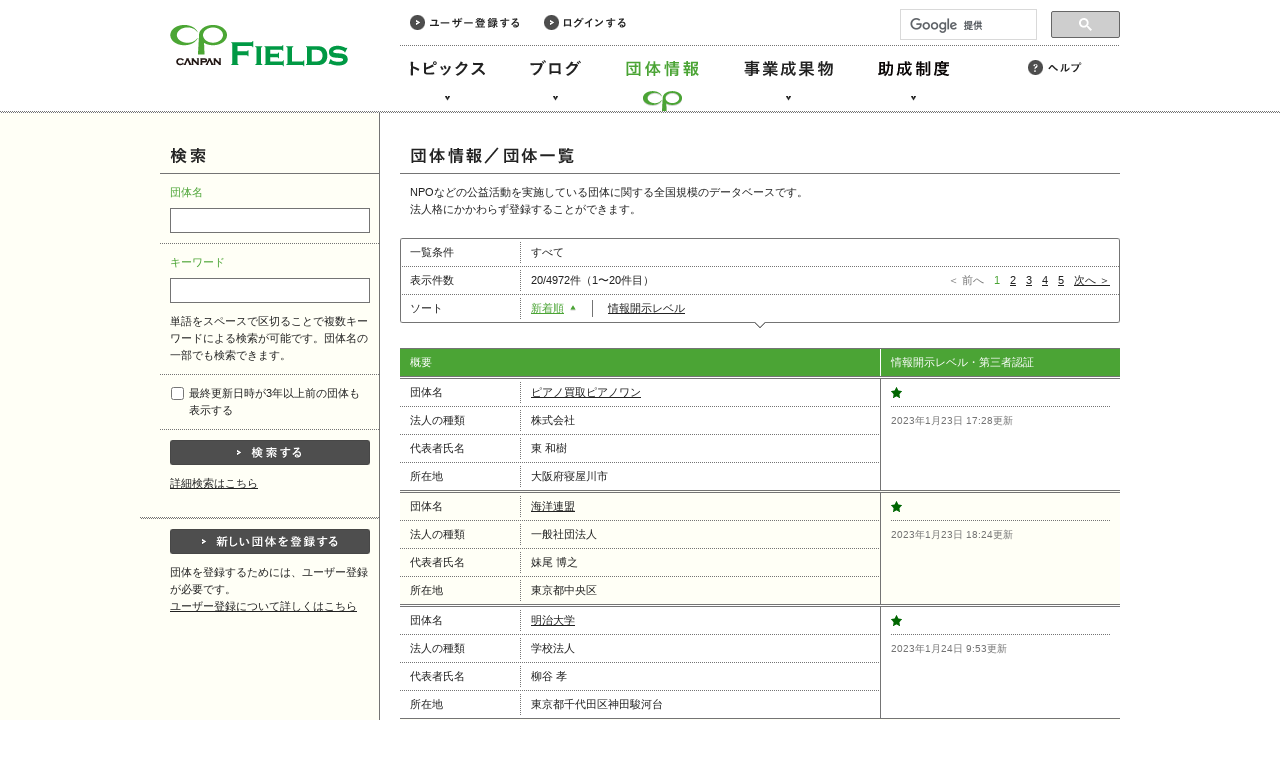

--- FILE ---
content_type: text/html; charset=UTF-8
request_url: http://fields.canpan.info/organization/index?page=1&sort=update&dir=asc
body_size: 54061
content:
<!DOCTYPE html PUBLIC "-//W3C//DTD XHTML 1.0 Strict//EN" "http://www.w3.org/TR/xhtml1/DTD/xhtml1-strict.dtd">
<html xmlns="http://www.w3.org/1999/xhtml" xml:lang="ja" lang="ja">

<head>
<meta http-equiv="Content-Language" content="ja" />
<meta http-equiv="Content-Type" content="text/html; charset=UTF-8" />
<meta http-equiv="Content-Script-Type" content="text/javascript" />
<meta http-equiv="Content-Style-Type" content="text/css" />

<title>団体情報／団体一覧 | CANPAN</title>

<meta name="Description" content="NPOなどの公益活動を実施している団体に関する全国規模のデータベースです。法人格にかかわらず登録することができます。" lang="ja" />
<meta name="Keywords" content="カンパン,CANPAN,財団,公益,NPO,市民活動" lang="ja" />

<meta property="og:site_name" content="CANPAN FIELDS" />
<meta property="og:title" content="団体一覧 - CANPAN団体情報" />
<meta property="og:type" content="website" />
<meta property="og:image" content="http://fields.canpan.info/shared/img/profile_organization4ogp.png" />
<meta property="og:url" content="http://fields.canpan.info/organization/" />
<meta property="fb:app_id" content="308083602573887" />
<meta property="og:description" content="NPOなどの公益活動を実施している団体に関する全国規模のデータベースです。
法人格にかかわらず登録することができます。" />


<meta name="viewport" content="width=1000" />

<link rel="stylesheet" type="text/css" media="all" href="/shared/css/import.css" />
<link rel="stylesheet" type="text/css" media="all" href="/organizations/css/index.css" />

<script type="text/javascript" src="/shared/js/jquery-1.6.1.min.js"></script>
<script type="text/javascript" src="/shared/js/common.js"></script>


<!--google analytics ga.js(old)-->
<script type="text/javascript">
	var _gaq = _gaq || [];
	_gaq.push(['_setAccount', 'UA-29336251-1']);
	_gaq.push(['_trackPageview']);
	(function() {
		var ga = document.createElement('script'); ga.type = 'text/javascript'; ga.async = true;
		ga.src = ('https:' == document.location.protocol ? 'https://ssl' : 'http://www') + '.google-analytics.com/ga.js';
		var s = document.getElementsByTagName('script')[0]; s.parentNode.insertBefore(ga, s);
	})();
</script>
<!--google analytics analytics.js-->
<script>
	(function(i,s,o,g,r,a,m){i['GoogleAnalyticsObject']=r;i[r]=i[r]||function(){
		(i[r].q=i[r].q||[]).push(arguments)},i[r].l=1*new Date();a=s.createElement(o),
		m=s.getElementsByTagName(o)[0];a.async=1;a.src=g;m.parentNode.insertBefore(a,m)
	})(window,document,'script','//www.google-analytics.com/analytics.js','ga');
	ga('create', 'UA-29336251-2', 'auto');
	ga('send', 'pageview');
</script>

<!-- Global site tag (gtag.js) - Google Analytics -->
<script async src="https://www.googletagmanager.com/gtag/js?id=G-50DCSS2Y3M"></script>
<script>
  window.dataLayer = window.dataLayer || [];
  function gtag(){dataLayer.push(arguments);}
  gtag('js', new Date());

  gtag('config', 'G-50DCSS2Y3M');
</script>
</head>
<body>
<div class="skiplink">
	<a href="#container">このページの本文へ</a>
</div>


<div id="header" role="banner">
	<div class="wrapper">
		<p class="logo"><a href="/"><img src="/shared/img/common/fields_logo.gif" width="178" height="51" alt="CANPAN FIELDS" /></a></p>
		<div class="members-menu">
			<ul>
				<li><a class="registration" href="/member/registration/agreement"><img src="/shared/img/common/link_registration.gif" width="109" height="32" alt="ユーザー登録する" /></a></li>
				<li><a class="login" href="/member/login"><img src="/shared/img/common/link_login.gif" width="82" height="32" alt="ログインする" /></a></li>
			</ul>
		</div>
		<ul class="main-menu" role="navigation">
			<li class="topics"><a href="/topic/"><img src="/shared/img/common/link_topics.gif" width="95" height="112" alt="トピックス" /></a></li>
			<li class="blog"><a href="/blog/"><img src="/shared/img/common/link_blog.gif" width="70" height="112" alt="ブログ" /></a></li>
			<li class="organizations current"><a href="/organization/"><img src="/shared/img/common/link_organizations.gif" width="95" height="112" alt="団体情報" /></a></li>
			<li class="reports"><a href="/report/"><img src="/shared/img/common/link_reports.gif" width="107" height="112" alt="事業成果物" /></a></li>
			<li class="subsidies"><a href="/grant/"><img src="/shared/img/common/link_subsidies.gif" width="93" height="112" alt="助成制度" /></a></li>
		</ul>
		<ul class="sub-menu">
			<li><a class="external" href="/help/"><img src="/shared/img/common/link_help.gif" width="54" height="32" alt="ヘルプ" /></a></li>
		</ul>
		<div class="serch-box">
			<script async src="https://cse.google.com/cse.js?cx=004680779670631568733:fbmwbkkatri"></script>
			<div class="gcse-searchbox-only"></div>
			<link rel="stylesheet" href="/shared/css/default.css" type="text/css" />
		</div>
	</div>
</div>

<div id="container">
	<div class="wrapper">

		<div id="page-title">
			<h1 class="border"><img src="/organizations/img/title_index.gif" width="165" height="17" alt="団体情報／団体一覧" /></h1>
		</div>

		<div id="left-column">
			<div class="wrapper">

				<form id="compact-search" action="/organization/search?mode=simple" method="post">
					<h2><img src="/shared/img/title_search.gif" width="36" height="17" alt="検索" /></h2>
					<div class="pgh first">
						<div class="header">団体名</div>
						<div class="input-line">
							<input type="text" id="input_organization" name="name" size="30" title="団体名" value="" />
						</div>
					</div>
					<div class="pgh">
						<div class="header">キーワード</div>
						<div class="input-line">
							<input type="text" id="input_keyword" name="keyword" size="30" title="キーワード" value="" />
						</div>
						<p>単語をスペースで区切ることで複数キーワードによる検索が可能です。団体名の一部でも検索できます。</p>
					</div>
					<div class="pgh">
						<div class="input-line input-check">
							<input type="checkbox" id="select_update2" name="defy_display_limit2" /><span><label for="select_update2">最終更新日時が3年以上前の団体も表示する</label></span>
						</div>
					</div>
					<div class="pgh">
						<div class="btn search"><input type="image" src="/shared/img/btn_search.gif" name="" alt="検索する" /></div>
						<p><a href="#full-search" onclick="javascript:canpan.toggleSearch();">詳細検索はこちら</a></p>
					</div>
				</form>

				<div class="section">
					<h2 class="sound-only">新規登録</h2>
					<div class="pgh first">
						<p><a class="btn help_subsidie" href="/organization/register_basic_info?mode=new"><img src="/organizations/img/btn_addorganizations.gif" width="200" height="52" alt="新しい団体を登録する" /></a></p>
						<p>団体を登録するためには、ユーザー登録が必要です。<br />
							<a class="external" href="/help/member1.html">ユーザー登録について詳しくはこちら</a></p>
					</div>

				</div>
			</div>
		</div>

		<div id="right-column" role="main">

			<div id="search-results">
				<p>NPOなどの公益活動を実施している団体に関する全国規模のデータベースです。<br/>
					法人格にかかわらず登録することができます。</p>
				<h2 class="sound-only">検索・ソート条件</h2>
				<div class="box upper">
					<div class="top"></div>
					<dl>
						<dt><span>一覧条件</span></dt>
						<dd><p>
							すべて
						</p></dd>
						<dt><span>表示件数</span></dt>
						<dd>
							<p class="count">20/4972件（1〜20件目）</p>
							<ul class="paging">
								<li>＜ 前へ</li>
								<li class="current">1</li>
								<li><a href="/organization/index?page=2&sort=update&dir=asc">2</a></li>
								<li><a href="/organization/index?page=3&sort=update&dir=asc">3</a></li>
								<li><a href="/organization/index?page=4&sort=update&dir=asc">4</a></li>
								<li><a href="/organization/index?page=5&sort=update&dir=asc">5</a></li>
								<li><a href="/organization/index?page=2&sort=update&dir=asc">次へ ＞</a></li>
							</ul>
						</dd>
						<dt><span>ソート</span></dt>
						<dd>
							<ul class="sorting">
								<li class="first current"><a href="/organization/index?page=1&sort=update&dir=desc">新着順<span class="ascend"><img src="/shared/img/sortarrow.gif" width="8" height="34" alt="（昇順）" /></span></a></li>
								<li><a href="/organization/index?page=1&sort=disclosure&dir=asc">情報開示レベル<span class="ascend"><img src="/shared/img/sortarrow.gif" width="8" height="34" alt="（昇順）" /></span></a></li>
							</ul>
						</dd>
					</dl>
					<div class="bottom-arrow"></div>
				</div>

				<h2 class="sound-only">検索結果</h2>
				<table>
					<tbody>
						<tr>
							<th>
								<div class="cell-wrapper first">概要</div>
							</th>
							<th>
								<div class="cell-wrapper last">情報開示レベル・第三者認証</div>
							</th>
						</tr>
						<tr>
							<td>
								<div class="cell-wrapper first">
									<dl>
										<dt><span>団体名</span></dt>
										<dd><h3><a href="/organization/detail/1118788577">ピアノ買取ピアノワン</a></h3></dd>
										<dt><span>法人の種類</span></dt>
										<dd><p>株式会社</p></dd>
										<dt><span>代表者氏名</span></dt>
										<dd><p>東 和樹</p></dd>
										<dt><span>所在地</span></dt>
										<dd><p>大阪府寝屋川市</p></dd>
									</dl>
								</div>
							</td>
							<td>
								<div class="cell-wrapper">
									<p class="stars"><img src="/organizations/img/stars1.gif" width="75" height="11" alt="情報開示レベル★" /></p>

									<p class="update">2023年1月23日 17:28更新</p>
								</div>
							</td>
						</tr>
						<tr class="even">
							<td>
								<div class="cell-wrapper first">
									<dl>
										<dt><span>団体名</span></dt>
										<dd><h3><a href="/organization/detail/1205786963">海洋連盟</a></h3></dd>
										<dt><span>法人の種類</span></dt>
										<dd><p>一般社団法人</p></dd>
										<dt><span>代表者氏名</span></dt>
										<dd><p>妹尾 博之</p></dd>
										<dt><span>所在地</span></dt>
										<dd><p>東京都中央区</p></dd>
									</dl>
								</div>
							</td>
							<td>
								<div class="cell-wrapper">
									<p class="stars"><img src="/organizations/img/stars1.gif" width="75" height="11" alt="情報開示レベル★" /></p>

									<p class="update">2023年1月23日 18:24更新</p>
								</div>
							</td>
						</tr>
						<tr>
							<td>
								<div class="cell-wrapper first">
									<dl>
										<dt><span>団体名</span></dt>
										<dd><h3><a href="/organization/detail/1673967103">明治大学</a></h3></dd>
										<dt><span>法人の種類</span></dt>
										<dd><p>学校法人</p></dd>
										<dt><span>代表者氏名</span></dt>
										<dd><p>柳谷 孝</p></dd>
										<dt><span>所在地</span></dt>
										<dd><p>東京都千代田区神田駿河台</p></dd>
									</dl>
								</div>
							</td>
							<td>
								<div class="cell-wrapper">
									<p class="stars"><img src="/organizations/img/stars1.gif" width="75" height="11" alt="情報開示レベル★" /></p>

									<p class="update">2023年1月24日 9:53更新</p>
								</div>
							</td>
						</tr>
						<tr class="even">
							<td>
								<div class="cell-wrapper first">
									<dl>
										<dt><span>団体名</span></dt>
										<dd><h3><a href="/organization/detail/1317617791">StudioX</a></h3></dd>
										<dt><span>法人の種類</span></dt>
										<dd><p>株式会社</p></dd>
										<dt><span>代表者氏名</span></dt>
										<dd><p>馬場嵜 聡</p></dd>
										<dt><span>所在地</span></dt>
										<dd><p>東京都</p></dd>
									</dl>
								</div>
							</td>
							<td>
								<div class="cell-wrapper">
									<p class="stars"><img src="/organizations/img/stars1.gif" width="75" height="11" alt="情報開示レベル★" /></p>

									<p class="update">2023年1月24日 14:12更新</p>
								</div>
							</td>
						</tr>
						<tr>
							<td>
								<div class="cell-wrapper first">
									<dl>
										<dt><span>団体名</span></dt>
										<dd><h3><a href="/organization/detail/1677679548">PULL-H20</a></h3></dd>
										<dt><span>法人の種類</span></dt>
										<dd><p>特定非営利活動法人</p></dd>
										<dt><span>代表者氏名</span></dt>
										<dd><p>菊地 信恵</p></dd>
										<dt><span>所在地</span></dt>
										<dd><p>神奈川県鎌倉市</p></dd>
									</dl>
								</div>
							</td>
							<td>
								<div class="cell-wrapper">
									<p class="stars"><img src="/organizations/img/stars1.gif" width="75" height="11" alt="情報開示レベル★" /></p>

									<p class="update">2023年1月24日 14:12更新</p>
								</div>
							</td>
						</tr>
						<tr class="even">
							<td>
								<div class="cell-wrapper first">
									<dl>
										<dt><span>団体名</span></dt>
										<dd><h3><a href="/organization/detail/1264725639">まんまるeねっと</a></h3></dd>
										<dt><span>法人の種類</span></dt>
										<dd><p>株式会社</p></dd>
										<dt><span>代表者氏名</span></dt>
										<dd><p>大坪 満広</p></dd>
										<dt><span>所在地</span></dt>
										<dd><p>埼玉県川口市</p></dd>
									</dl>
								</div>
							</td>
							<td>
								<div class="cell-wrapper">
									<p class="stars"><img src="/organizations/img/stars1.gif" width="75" height="11" alt="情報開示レベル★" /></p>

									<p class="update">2023年1月25日 15:02更新</p>
								</div>
							</td>
						</tr>
						<tr>
							<td>
								<div class="cell-wrapper first">
									<dl>
										<dt><span>団体名</span></dt>
										<dd><h3><a href="/organization/detail/1527793366">育てる芝生〜イクシバ！プロジェクト</a></h3></dd>
										<dt><span>法人の種類</span></dt>
										<dd><p>特定非営利活動法人</p></dd>
										<dt><span>代表者氏名</span></dt>
										<dd><p>尾木 和子</p></dd>
										<dt><span>所在地</span></dt>
										<dd><p>東京都中央区</p></dd>
									</dl>
								</div>
							</td>
							<td>
								<div class="cell-wrapper">
									<p class="stars"><img src="/organizations/img/stars2.gif" width="75" height="11" alt="情報開示レベル★ ★" /></p>

									<p class="update">2023年1月26日 11:31更新</p>
								</div>
							</td>
						</tr>
						<tr class="even">
							<td>
								<div class="cell-wrapper first">
									<dl>
										<dt><span>団体名</span></dt>
										<dd><h3><a href="/organization/detail/1047300692">全国地域生活支援ネットワーク</a></h3></dd>
										<dt><span>法人の種類</span></dt>
										<dd><p>特定非営利活動法人</p></dd>
										<dt><span>代表者氏名</span></dt>
										<dd><p>水流 源彦</p></dd>
										<dt><span>所在地</span></dt>
										<dd><p>埼玉県東松山市</p></dd>
									</dl>
								</div>
							</td>
							<td>
								<div class="cell-wrapper">
									<p class="stars"><img src="/organizations/img/stars1.gif" width="75" height="11" alt="情報開示レベル★" /></p>

									<p class="update">2023年1月26日 14:39更新</p>
								</div>
							</td>
						</tr>
						<tr>
							<td>
								<div class="cell-wrapper first">
									<dl>
										<dt><span>団体名</span></dt>
										<dd><h3><a href="/organization/detail/1051205522">合同会社楽々Edit</a></h3></dd>
										<dt><span>法人の種類</span></dt>
										<dd><p>その他の法人</p></dd>
										<dt><span>代表者氏名</span></dt>
										<dd><p>山本 伸弥</p></dd>
										<dt><span>所在地</span></dt>
										<dd><p>大阪府門真市</p></dd>
									</dl>
								</div>
							</td>
							<td>
								<div class="cell-wrapper">
									<p class="stars"><img src="/organizations/img/stars1.gif" width="75" height="11" alt="情報開示レベル★" /></p>

									<p class="update">2023年1月26日 18:43更新</p>
								</div>
							</td>
						</tr>
						<tr class="even">
							<td>
								<div class="cell-wrapper first">
									<dl>
										<dt><span>団体名</span></dt>
										<dd><h3><a href="/organization/detail/1225139904">ふくおかFUN</a></h3></dd>
										<dt><span>法人の種類</span></dt>
										<dd><p>一般社団法人</p></dd>
										<dt><span>代表者氏名</span></dt>
										<dd><p>大神 弘太朗</p></dd>
										<dt><span>所在地</span></dt>
										<dd><p>福岡県福岡市西区</p></dd>
									</dl>
								</div>
							</td>
							<td>
								<div class="cell-wrapper">
									<p class="stars"><img src="/organizations/img/stars2.gif" width="75" height="11" alt="情報開示レベル★ ★" /></p>

									<p class="update">2023年1月26日 18:45更新</p>
								</div>
							</td>
						</tr>
						<tr>
							<td>
								<div class="cell-wrapper first">
									<dl>
										<dt><span>団体名</span></dt>
										<dd><h3><a href="/organization/detail/1379613696">株式会社ドリームソリューション</a></h3></dd>
										<dt><span>法人の種類</span></dt>
										<dd><p>株式会社</p></dd>
										<dt><span>代表者氏名</span></dt>
										<dd><p>森田 孝</p></dd>
										<dt><span>所在地</span></dt>
										<dd><p>東京都台東区</p></dd>
									</dl>
								</div>
							</td>
							<td>
								<div class="cell-wrapper">
									<p class="stars"><img src="/organizations/img/stars1.gif" width="75" height="11" alt="情報開示レベル★" /></p>

									<p class="update">2023年1月26日 18:52更新</p>
								</div>
							</td>
						</tr>
						<tr class="even">
							<td>
								<div class="cell-wrapper first">
									<dl>
										<dt><span>団体名</span></dt>
										<dd><h3><a href="/organization/detail/1204867194">ほのぼのステーション</a></h3></dd>
										<dt><span>法人の種類</span></dt>
										<dd><p>特定非営利活動法人</p></dd>
										<dt><span>代表者氏名</span></dt>
										<dd><p>小川 哲也</p></dd>
										<dt><span>所在地</span></dt>
										<dd><p>大阪府堺市堺区</p></dd>
									</dl>
								</div>
							</td>
							<td>
								<div class="cell-wrapper">
									<p class="stars"><img src="/organizations/img/stars2.gif" width="75" height="11" alt="情報開示レベル★ ★" /></p>

									<ul class="marks">
										<li><a class="external" href="http://fields.canpan.info/partner/organization/SEIN/"><img src="/data/partners/icons/auth_mark_BcY3KWYVNo.png" width="30" height="30" alt="南大阪の情報開示を拡げるプロジェクト" /></a></li>
									</ul>
									<p class="update">2023年1月27日 14:44更新</p>
								</div>
							</td>
						</tr>
						<tr>
							<td>
								<div class="cell-wrapper first">
									<dl>
										<dt><span>団体名</span></dt>
										<dd><h3><a href="/organization/detail/1700871864">自立生活センター・サポート２４</a></h3></dd>
										<dt><span>法人の種類</span></dt>
										<dd><p>特定非営利活動法人</p></dd>
										<dt><span>代表者氏名</span></dt>
										<dd><p>藤本 隆二</p></dd>
										<dt><span>所在地</span></dt>
										<dd><p>奈良県奈良市</p></dd>
									</dl>
								</div>
							</td>
							<td>
								<div class="cell-wrapper">
									<p class="stars"><img src="/organizations/img/stars1.gif" width="75" height="11" alt="情報開示レベル★" /></p>

									<p class="update">2023年1月27日 15:22更新</p>
								</div>
							</td>
						</tr>
						<tr class="even">
							<td>
								<div class="cell-wrapper first">
									<dl>
										<dt><span>団体名</span></dt>
										<dd><h3><a href="/organization/detail/1326321484">若草プロジェクト</a></h3></dd>
										<dt><span>法人の種類</span></dt>
										<dd><p>一般社団法人</p></dd>
										<dt><span>代表者氏名</span></dt>
										<dd><p>大谷 恭子</p></dd>
										<dt><span>所在地</span></dt>
										<dd><p>東京都</p></dd>
									</dl>
								</div>
							</td>
							<td>
								<div class="cell-wrapper">
									<p class="stars"><img src="/organizations/img/stars2.gif" width="75" height="11" alt="情報開示レベル★ ★" /></p>

									<p class="update">2023年1月27日 18:52更新</p>
								</div>
							</td>
						</tr>
						<tr>
							<td>
								<div class="cell-wrapper first">
									<dl>
										<dt><span>団体名</span></dt>
										<dd><h3><a href="/organization/detail/1786430916">明日を紡ぐ大地の会</a></h3></dd>
										<dt><span>法人の種類</span></dt>
										<dd><p>任意団体</p></dd>
										<dt><span>代表者氏名</span></dt>
										<dd><p>福島 光子</p></dd>
										<dt><span>所在地</span></dt>
										<dd><p>山口県</p></dd>
									</dl>
								</div>
							</td>
							<td>
								<div class="cell-wrapper">
									<p class="stars"><img src="/organizations/img/stars1.gif" width="75" height="11" alt="情報開示レベル★" /></p>

									<p class="update">2023年1月27日 21:10更新</p>
								</div>
							</td>
						</tr>
						<tr class="even">
							<td>
								<div class="cell-wrapper first">
									<dl>
										<dt><span>団体名</span></dt>
										<dd><h3><a href="/organization/detail/1887831632">えがお咲く丘</a></h3></dd>
										<dt><span>法人の種類</span></dt>
										<dd><p>特定非営利活動法人</p></dd>
										<dt><span>代表者氏名</span></dt>
										<dd><p>池田 直樹</p></dd>
										<dt><span>所在地</span></dt>
										<dd><p>愛知県名古屋市中川区</p></dd>
									</dl>
								</div>
							</td>
							<td>
								<div class="cell-wrapper">
									<p class="stars"><img src="/organizations/img/stars1.gif" width="75" height="11" alt="情報開示レベル★" /></p>

									<p class="update">2023年1月28日 10:38更新</p>
								</div>
							</td>
						</tr>
						<tr>
							<td>
								<div class="cell-wrapper first">
									<dl>
										<dt><span>団体名</span></dt>
										<dd><h3><a href="/organization/detail/1479734301">岡山県助産師会</a></h3></dd>
										<dt><span>法人の種類</span></dt>
										<dd><p>一般社団法人</p></dd>
										<dt><span>代表者氏名</span></dt>
										<dd><p>大井 伸子</p></dd>
										<dt><span>所在地</span></dt>
										<dd><p>岡山県岡山市北区</p></dd>
									</dl>
								</div>
							</td>
							<td>
								<div class="cell-wrapper">
									<p class="stars"><img src="/organizations/img/stars1.gif" width="75" height="11" alt="情報開示レベル★" /></p>

									<p class="update">2023年1月28日 10:42更新</p>
								</div>
							</td>
						</tr>
						<tr class="even">
							<td>
								<div class="cell-wrapper first">
									<dl>
										<dt><span>団体名</span></dt>
										<dd><h3><a href="/organization/detail/1654505070">リードナイン株式会社</a></h3></dd>
										<dt><span>法人の種類</span></dt>
										<dd><p>その他の法人</p></dd>
										<dt><span>代表者氏名</span></dt>
										<dd><p>大竹 宏紀</p></dd>
										<dt><span>所在地</span></dt>
										<dd><p>大阪府大阪市北区</p></dd>
									</dl>
								</div>
							</td>
							<td>
								<div class="cell-wrapper">
									<p class="stars"><img src="/organizations/img/stars1.gif" width="75" height="11" alt="情報開示レベル★" /></p>

									<p class="update">2023年1月28日 10:58更新</p>
								</div>
							</td>
						</tr>
						<tr>
							<td>
								<div class="cell-wrapper first">
									<dl>
										<dt><span>団体名</span></dt>
										<dd><h3><a href="/organization/detail/1618682957">つくし野ビオトーププロジェクト</a></h3></dd>
										<dt><span>法人の種類</span></dt>
										<dd><p>任意団体</p></dd>
										<dt><span>代表者氏名</span></dt>
										<dd><p>小池 常雄</p></dd>
										<dt><span>所在地</span></dt>
										<dd><p>東京都</p></dd>
									</dl>
								</div>
							</td>
							<td>
								<div class="cell-wrapper">
									<p class="stars"><img src="/organizations/img/stars1.gif" width="75" height="11" alt="情報開示レベル★" /></p>

									<p class="update">2023年1月29日 20:12更新</p>
								</div>
							</td>
						</tr>
						<tr class="even">
							<td>
								<div class="cell-wrapper first">
									<dl>
										<dt><span>団体名</span></dt>
										<dd><h3><a href="/organization/detail/1099963660">しゅうなんまちなか保健室</a></h3></dd>
										<dt><span>法人の種類</span></dt>
										<dd><p>特定非営利活動法人</p></dd>
										<dt><span>代表者氏名</span></dt>
										<dd><p>小野 薫</p></dd>
										<dt><span>所在地</span></dt>
										<dd><p>山口県周南市</p></dd>
									</dl>
								</div>
							</td>
							<td>
								<div class="cell-wrapper">
									<p class="stars"><img src="/organizations/img/stars1.gif" width="75" height="11" alt="情報開示レベル★" /></p>

									<p class="update">2023年1月31日 6:48更新</p>
								</div>
							</td>
						</tr>
					</tbody>
				</table>
				<div class="box lower">
					<div class="top-arrow"></div>
					<dl>
						<dt><span>表示件数</span></dt>
						<dd>
							<p class="count">20/4972件（1〜20件目）</p>
							<ul class="paging">
								<li>＜ 前へ</li>
								<li class="current">1</li>
								<li><a href="/organization/index?page=2&sort=update&dir=asc">2</a></li>
								<li><a href="/organization/index?page=3&sort=update&dir=asc">3</a></li>
								<li><a href="/organization/index?page=4&sort=update&dir=asc">4</a></li>
								<li><a href="/organization/index?page=5&sort=update&dir=asc">5</a></li>
								<li><a href="/organization/index?page=2&sort=update&dir=asc">次へ ＞</a></li>
							</ul>
						</dd>
					</dl>
					<div class="bottom"></div>
				</div>
			</div>

		</div>

	</div>
</div>

<div id="footer" role="banner">
	<div class="wrapper">
		<a class="pagetop" href="#"><img src="/shared/img/common/link_pagetop.gif" width="61" height="30" alt="このページの先頭へ" /></a>
	</div>
	<div class="wrapper lower">
		<ul class="footer-menu">
			<li><a class="about external" href="https://canpan.info/about/"><img src="/shared/img/common/link_about.gif" width="87" height="32" alt="CANPANについて" /></a></li>
			<li><a class="term external" href="https://canpan.info/term/canpan.html"><img src="/shared/img/common/link_term.gif" width="89" height="32" alt="CANPAN利用規約" /></a></li>
			<li><a class="privacy external" href="https://canpan.info/term/privacy.html"><img src="/shared/img/common/link_privacy.gif" width="86" height="32" alt="個人情報について" /></a></li>
			<li><a class="contact external" href="https://canpan.info/contact/"><img src="/shared/img/common/link_contact.gif" width="64" height="32" alt="お問い合わせ" /></a></li>
		</ul>
	</div>

	<!-- NF Common Area: start -->
	<footer id="NFFooter">
		<p class="nf-description">CANPANプロジェクトは、<a href="https://www.nippon-foundation.or.jp/" target="_blank">日本財団</a>が運営しています。</p>
		<ul class="nf-bannergroup">
			<li class="nf-bannergroup__item"><a href="https://www.nippon-foundation.or.jp/" target="_blank"><img src="/shared/img/common/nf-banner.png" alt="日本財団 THE NIPPON FOUNDATION" width="194" height="48"></	a></li>
		</ul>
		<p class="nf-copyright">Copyright © The Nippon Foundation</p>
	</footer><!-- /#NFFooter -->
	<!-- /end -->

</div>

<div id="cover"></div>
<div id="full-search">
	<div class="top"></div>
	<div class="middle">
		<form id="edit-table" action="/organization/search?mode=detailed" method="post">
			<div class="section">
				<a class="btn close" href="javascript:canpan.toggleSearch();"><img src="/shared/img/btn_ss_close.gif" width="50" height="52" alt="閉じる" /></a>
				<h2><img src="/shared/img/title_fullsearch.gif" width="73" height="17" alt="詳細検索" /></h2>
				<p class="search-caution">※条件を指定しない場合、すべて表示されます。</p>
				<table>

					<tr class="first">
						<td class="h">
							<h3>認証マーク</h3>
						</td>
						<td class="first">
							<div class="cell-wrapper">
								<ul class="input-items l">
									<li><input type="checkbox" id="select_marks" name="authentication_mark" /><label for="select_marks">あり</label></li>
								</ul>
								<p><a class="external" href="/help/organization15.html">認証マーク毎の団体一覧はこちらから</a></p>
							</div>
						</td>
					</tr>

					<tr class="even">
						<td class="h">
							<h3>情報開示レベル</h3>
						</td>
						<td class="first">
							<div class="cell-wrapper">
								<ul class="input-items l">
									<li><input type="checkbox" id="select_stars1" name="disclosure_point_1" /><label class="stars1" for="select_stars1"><img src="/organizations/img/stars.gif" width="75" height="11" alt="情報開示レベル★" /></label></li>
									<li><input type="checkbox" id="select_stars2" name="disclosure_point_2" /><label class="stars2" for="select_stars2"><img src="/organizations/img/stars.gif" width="75" height="11" alt="情報開示レベル★★" /></label></li>
									<li><input type="checkbox" id="select_stars3" name="disclosure_point_3" /><label class="stars3" for="select_stars3"><img src="/organizations/img/stars.gif" width="75" height="11" alt="情報開示レベル★★★" /></label></li>
									<li><input type="checkbox" id="select_stars4" name="disclosure_point_4" /><label class="stars4" for="select_stars4"><img src="/organizations/img/stars.gif" width="75" height="11" alt="情報開示レベル★★★★" /></label></li>
									<li><input type="checkbox" id="select_stars5" name="disclosure_point_5" /><label class="stars5" for="select_stars5"><img src="/organizations/img/stars.gif" width="75" height="11" alt="情報開示レベル★★★★★" /></label></li>
								</ul>
								<p><a class="external" href="/help/organization14.html">★の基準について詳しくはこちら</a></p>
							</div>
						</td>
					</tr>

					<tr>
						<td class="h">
							<h3>法人の種類</h3>
						</td>
						<td>
							<div class="cell-wrapper">
								<ul class="input-items c3">
									<li><input type="checkbox" id="select_class17" name="type_17" /><label for="select_class17">公益社団法人</label></li>
									<li><input type="checkbox" id="select_class18" name="type_18" /><label for="select_class18">一般社団法人</label></li>
									<li><input type="checkbox" id="select_class1" name="type_1" /><label for="select_class1">社団法人</label></li>
									<li><input type="checkbox" id="select_class19" name="type_19" /><label for="select_class19">公益財団法人</label></li>
									<li><input type="checkbox" id="select_class20" name="type_20" /><label for="select_class20">一般財団法人</label></li>
									<li><input type="checkbox" id="select_class2" name="type_2" /><label for="select_class2">財団法人</label></li>
									<li><input type="checkbox" id="select_class6" name="type_6" /><label for="select_class6">社会福祉法人</label></li>
									<li><input type="checkbox" id="select_class4" name="type_4" /><label for="select_class4">特定非営利活動法人</label></li>
									<li><input type="checkbox" id="select_class23" name="type_23" /><label for="select_class23">認定特定非営利活動法人</label></li>
									<li><input type="checkbox" id="select_class24" name="type_24" /><label for="select_class24">特例認定特定非営利活動法人</label></li>
									<li><input type="checkbox" id="select_class11" name="type_11" /><label for="select_class11">独立行政法人</label></li>
									<li><input type="checkbox" id="select_class12" name="type_12" /><label for="select_class12">国立大学法人</label></li>
									<li><input type="checkbox" id="select_class13" name="type_13" /><label for="select_class13">公立大学法人</label></li>
									<li><input type="checkbox" id="select_class5" name="type_5" /><label for="select_class5">学校法人</label></li>
									<li><input type="checkbox" id="select_class3" name="type_3" /><label for="select_class3">医療法人</label></li>
									<li><input type="checkbox" id="select_class7" name="type_7" /><label for="select_class7">宗教法人</label></li>
									<li><input type="checkbox" id="select_class8" name="type_8" /><label for="select_class8">協同組合</label></li>
									<li><input type="checkbox" id="select_class9" name="type_9" /><label for="select_class9">中間法人</label></li>
									<li><input type="checkbox" id="select_class10" name="type_10" /><label for="select_class10">その他各士業法に基づく法人</label></li>
									<li><input type="checkbox" id="select_class14" name="type_14" /><label for="select_class14">株式会社</label></li>
									<li><input type="checkbox" id="select_class15" name="type_15" /><label for="select_class15">その他の法人</label></li>
									<li><input type="checkbox" id="select_class16" name="type_16" /><label for="select_class16">任意団体</label></li>
									<li><input type="checkbox" id="select_class21" name="type_21" /><label for="select_class21">地方自治体</label></li>
									<li><input type="checkbox" id="select_class22" name="type_22" /><label for="select_class22">その他</label></li>
								</ul>
							</div>
						</td>
					</tr>

					<tr class="even">
						<td class="h">
							<h3>団体名</h3>
						</td>
						<td>
							<div class="cell-wrapper">
								<p class="input-line">
									<input type="text" id="input_organization2" name="detailed_name" title="団体名" value="" />
								</p>
							</div>
						</td>
					</tr>

					<tr>
						<td class="h">
							<h3>主たる事業所の所在地</h3>
						</td>
						<td class="first">
							<div class="cell-wrapper">
								<p class="input-line">
									<select id="select_address" class="formselector" name="prefecture" title="主たる事業所の所在地">
										<option value="0">指定しない</option>
										<option class="address_j" value="1">北海道</option>
										<option class="address_j" value="2">青森県</option>
										<option class="address_j" value="3">岩手県</option>
										<option class="address_j" value="4">宮城県</option>
										<option class="address_j" value="5">秋田県</option>
										<option class="address_j" value="6">山形県</option>
										<option class="address_j" value="7">福島県</option>
										<option class="address_j" value="8">茨城県</option>
										<option class="address_j" value="9">栃木県</option>
										<option class="address_j" value="10">群馬県</option>
										<option class="address_j" value="11">埼玉県</option>
										<option class="address_j" value="12">千葉県</option>
										<option class="address_j" value="13">東京都</option>
										<option class="address_j" value="14">神奈川県</option>
										<option class="address_j" value="15">新潟県</option>
										<option class="address_j" value="16">富山県</option>
										<option class="address_j" value="17">石川県</option>
										<option class="address_j" value="18">福井県</option>
										<option class="address_j" value="19">山梨県</option>
										<option class="address_j" value="20">長野県</option>
										<option class="address_j" value="21">岐阜県</option>
										<option class="address_j" value="22">静岡県</option>
										<option class="address_j" value="23">愛知県</option>
										<option class="address_j" value="24">三重県</option>
										<option class="address_j" value="25">滋賀県</option>
										<option class="address_j" value="26">京都府</option>
										<option class="address_j" value="27">大阪府</option>
										<option class="address_j" value="28">兵庫県</option>
										<option class="address_j" value="29">奈良県</option>
										<option class="address_j" value="30">和歌山県</option>
										<option class="address_j" value="31">鳥取県</option>
										<option class="address_j" value="32">島根県</option>
										<option class="address_j" value="33">岡山県</option>
										<option class="address_j" value="34">広島県</option>
										<option class="address_j" value="35">山口県</option>
										<option class="address_j" value="36">徳島県</option>
										<option class="address_j" value="37">香川県</option>
										<option class="address_j" value="38">愛媛県</option>
										<option class="address_j" value="39">高知県</option>
										<option class="address_j" value="40">福岡県</option>
										<option class="address_j" value="41">佐賀県</option>
										<option class="address_j" value="42">長崎県</option>
										<option class="address_j" value="43">熊本県</option>
										<option class="address_j" value="44">大分県</option>
										<option class="address_j" value="45">宮崎県</option>
										<option class="address_j" value="46">鹿児島県</option>
										<option class="address_j" value="47">沖縄県</option>
										<option class="address_e" value="99">海外</option>
									</select>
								</p>

								<div id="address_j">
									<table class="inner-table">
										<tr>
											<td class="h">
												<h4>市区町村</h4>
											</td>
											<td>
												<div class="cell-wrapper">
													<p class="input-line">
														<input type="text" id="input_municipalities" name="city" title="市区町村" value="" />
													</p>
												</div>
											</td>
										</tr>
									</table>
								</div>

							</div>
						</td>
					</tr>

					<tr class="even">
						<td class="h">
							<h3>キーワード</h3>
						</td>
						<td>
							<div class="cell-wrapper">
								<p class="input-line">
									<input type="text" id="input_keyword2" name="detailed_keyword" title="キーワード" value="" />
								</p>
								<p>単語をスペースで区切ることで複数キーワードによる検索が可能です。団体名の一部でも検索できます。<br>
ヒント: 検索条件に一致する団体情報がないと表示される場合は、空白で間をあけ2ワードにすれば表示される場合があります。</p>
							</div>
						</td>
					</tr>

					<tr>
						<td class="h">
							<h3>ブログ</h3>
						</td>
						<td class="first">
							<div class="cell-wrapper">
								<ul class="input-items l">
									<li><input type="checkbox" id="select_blog" name="has_blog" /><label for="select_blog">ブログが登録されている団体</label></li>
								</ul>
							</div>
						</td>
					</tr>

					<tr class="even">
						<td class="h">
							<h3>Facebook</h3>
						</td>
						<td class="first">
							<div class="cell-wrapper">
								<ul class="input-items l">
									<li><input type="checkbox" id="select_facebook" name="has_facebook" /><label for="select_facebook">URL（Facebook）が登録されている団体</label></li>
								</ul>
							</div>
						</td>
					</tr>

					<tr>
						<td class="h">
							<h3>X(旧Twitter)</h3>
						</td>
						<td class="first">
							<div class="cell-wrapper">
								<ul class="input-items l">
									<li><input type="checkbox" id="select_twitter" name="has_twitter" /><label for="select_twitter">URL（X(旧Twitter)）が登録されている団体</label></li>
								</ul>
							</div>
						</td>
					</tr>

					<tr class="even">
						<td class="h">
							<h3>寄付</h3>
						</td>
						<td class="first">
							<div class="cell-wrapper">
								<ul class="input-items l">
									<li><input type="checkbox" id="select_donation" name="has_donation" /><label for="select_donation">URL（寄付）が登録されている団体</label></li>
								</ul>
							</div>
						</td>
					</tr>

					<tr>
						<td class="h">
							<h3>ボランティア</h3>
						</td>
						<td class="first">
							<div class="cell-wrapper">
								<ul class="input-items l">
									<li><input type="checkbox" id="select_volunteer" name="has_volunteer" /><label for="select_volunteer">URL（ボランティア）が登録されている団体</label></li>
								</ul>
							</div>
						</td>
					</tr>

					<tr class="even">
						<td class="h">
							<h3>設立年</h3>
						</td>
						<td>
							<div class="cell-wrapper">
								<p class="input-line">
									<input type="text" id="input_establishedyearstart" name="established_year_start" title="設立年・開始年（半角数字）" value="" />
									<span class="inline">年</span>
									<span class="inline">〜</span>
									<input type="text" id="input_establishedyearend" name="established_year_end" title="設立年・終了年（半角数字）" value="" />
									<span class="inline">年</span>
									<span class="caution right">半角数字</span>
								</p>
							</div>
						</td>
					</tr>

					<tr>
						<td class="h">
							<h3>活動地域</h3>
						</td>
						<td>
							<div class="cell-wrapper">
								<p class="input-line">
									<select id="select_coveredarea" name="activity_area" title="活動地域">
										<option value="0">指定しない</option>
										<option class="address_" value="1">市区町村内</option>
										<option class="address_" value="2">県内</option>
										<option class="address_" value="3">複数県</option>
										<option class="address_" value="4">全国</option>
										<option class="address_" value="5">海外</option>
										<option class="address_" value="6">日本全国および海外</option>
										<option class="address_" value="99">その他</option>
									</select>
								</p>
							</div>
						</td>
					</tr>

					<tr class="even">
						<td class="h">
							<h3>中心となる活動地域（県）</h3>
						</td>
						<td>
							<div class="cell-wrapper">
								<p class="input-line">
									<select id="select_coveredprefecture" name="activity_prefecture" title="中心となる活動地域（県）">
										<option value="0">指定しない</option>
										<option class="address_j" value="1">北海道</option>
										<option class="address_j" value="2">青森県</option>
										<option class="address_j" value="3">岩手県</option>
										<option class="address_j" value="4">宮城県</option>
										<option class="address_j" value="5">秋田県</option>
										<option class="address_j" value="6">山形県</option>
										<option class="address_j" value="7">福島県</option>
										<option class="address_j" value="8">茨城県</option>
										<option class="address_j" value="9">栃木県</option>
										<option class="address_j" value="10">群馬県</option>
										<option class="address_j" value="11">埼玉県</option>
										<option class="address_j" value="12">千葉県</option>
										<option class="address_j" value="13">東京都</option>
										<option class="address_j" value="14">神奈川県</option>
										<option class="address_j" value="15">新潟県</option>
										<option class="address_j" value="16">富山県</option>
										<option class="address_j" value="17">石川県</option>
										<option class="address_j" value="18">福井県</option>
										<option class="address_j" value="19">山梨県</option>
										<option class="address_j" value="20">長野県</option>
										<option class="address_j" value="21">岐阜県</option>
										<option class="address_j" value="22">静岡県</option>
										<option class="address_j" value="23">愛知県</option>
										<option class="address_j" value="24">三重県</option>
										<option class="address_j" value="25">滋賀県</option>
										<option class="address_j" value="26">京都府</option>
										<option class="address_j" value="27">大阪府</option>
										<option class="address_j" value="28">兵庫県</option>
										<option class="address_j" value="29">奈良県</option>
										<option class="address_j" value="30">和歌山県</option>
										<option class="address_j" value="31">鳥取県</option>
										<option class="address_j" value="32">島根県</option>
										<option class="address_j" value="33">岡山県</option>
										<option class="address_j" value="34">広島県</option>
										<option class="address_j" value="35">山口県</option>
										<option class="address_j" value="36">徳島県</option>
										<option class="address_j" value="37">香川県</option>
										<option class="address_j" value="38">愛媛県</option>
										<option class="address_j" value="39">高知県</option>
										<option class="address_j" value="40">福岡県</option>
										<option class="address_j" value="41">佐賀県</option>
										<option class="address_j" value="42">長崎県</option>
										<option class="address_j" value="43">熊本県</option>
										<option class="address_j" value="44">大分県</option>
										<option class="address_j" value="45">宮崎県</option>
										<option class="address_j" value="46">鹿児島県</option>
										<option class="address_j" value="47">沖縄県</option>
										<option class="address_e" value="99">海外</option>
									</select>
								</p>
							</div>
						</td>
					</tr>

					<tr>
						<td class="h">
							<h3>活動分野</h3>
						</td>
						<td>
							<div class="cell-wrapper">
								<ul class="input-items">
									<li><input type="checkbox" id="select_category0" name="restrict_to_main_activity_category" /><label for="select_category0">主たる活動分野に絞って検索</label></li>
								</ul>
							</div>
							<div class="cell-wrapper">
								<ul class="input-items c3">
									<li><input type="checkbox" id="select_category1" name="activity_1" /><label for="select_category1">子ども</label></li>
									<li><input type="checkbox" id="select_category2" name="activity_2" /><label for="select_category2">青少年</label></li>
									<li><input type="checkbox" id="select_category3" name="activity_3" /><label for="select_category3">障がい者</label></li>
									<li><input type="checkbox" id="select_category4" name="activity_4" /><label for="select_category4">高齢者</label></li>
									<li><input type="checkbox" id="select_category5" name="activity_5" /><label for="select_category5">在日外国人・留学生</label></li>
									<li><input type="checkbox" id="select_category6" name="activity_6" /><label for="select_category6">福祉</label></li>
									<li><input type="checkbox" id="select_category7" name="activity_7" /><label for="select_category7">保健・医療</label></li>
									<li><input type="checkbox" id="select_category8" name="activity_8" /><label for="select_category8">教育・学習支援</label></li>
									<li><input type="checkbox" id="select_category9" name="activity_9" /><label for="select_category9">地域・まちづくり</label></li>
									<li><input type="checkbox" id="select_category10" name="activity_10" /><label for="select_category10">文化・芸術の振興</label></li>
									<li><input type="checkbox" id="select_category11" name="activity_11" /><label for="select_category11">スポーツの振興</label></li>
									<li><input type="checkbox" id="select_category12" name="activity_12" /><label for="select_category12">環境・エコロジー</label></li>
									<li><input type="checkbox" id="select_category13" name="activity_13" /><label for="select_category13">災害救援</label></li>
									<li><input type="checkbox" id="select_category14" name="activity_14" /><label for="select_category14">地域安全</label></li>
									<li><input type="checkbox" id="select_category15" name="activity_15" /><label for="select_category15">人権・平和</label></li>
									<li><input type="checkbox" id="select_category16" name="activity_16" /><label for="select_category16">国際協力</label></li>
									<li><input type="checkbox" id="select_category17" name="activity_17" /><label for="select_category17">国際交流</label></li>
									<li><input type="checkbox" id="select_category18" name="activity_18" /><label for="select_category18">男女共同参画</label></li>
									<li><input type="checkbox" id="select_category19" name="activity_19" /><label for="select_category19">ITの推進</label></li>
									<li><input type="checkbox" id="select_category20" name="activity_20" /><label for="select_category20">科学技術の振興</label></li>
									<li><input type="checkbox" id="select_category21" name="activity_21" /><label for="select_category21">経済活動の活性化</label></li>
									<li><input type="checkbox" id="select_category22" name="activity_22" /><label for="select_category22">起業支援</label></li>
									<li><input type="checkbox" id="select_category23" name="activity_23" /><label for="select_category23">就労支援・労働問題</label></li>
									<li><input type="checkbox" id="select_category24" name="activity_24" /><label for="select_category24">消費者保護</label></li>
									<li><input type="checkbox" id="select_category25" name="activity_25" /><label for="select_category25">市民活動団体の支援</label></li>
									<li><input type="checkbox" id="select_category26" name="activity_26" /><label for="select_category26">観光</label></li>
									<li><input type="checkbox" id="select_category27" name="activity_27" /><label for="select_category27">農山漁村・中山間</label></li>
									<li><input type="checkbox" id="select_category28" name="activity_28" /><label for="select_category28">助成活動</label></li>
									<li><input type="checkbox" id="select_category29" name="activity_29" /><label for="select_category29">食・産業、漁業、林業</label></li>
									<li><input type="checkbox" id="select_category30" name="activity_30" /><label for="select_category30">行政監視・情報公開</label></li>
									<li><input type="checkbox" id="select_category31" name="activity_31" /><label for="select_category31">行政への改策提言</label></li>
									<li><input type="checkbox" id="select_category32" name="activity_32" /><label for="select_category32">学術研究（文学、哲学、教育学、心理学、社会学、史学）</label></li>
									<li><input type="checkbox" id="select_category33" name="activity_33" /><label for="select_category33">学術研究（法律学、政治学）</label></li>
									<li><input type="checkbox" id="select_category34" name="activity_34" /><label for="select_category34">学術研究（経済学、商学、経営学）</label></li>
									<li><input type="checkbox" id="select_category35" name="activity_35" /><label for="select_category35">学術研究（理学）</label></li>
									<li><input type="checkbox" id="select_category36" name="activity_36" /><label for="select_category36">学術研究（工学）</label></li>
									<li><input type="checkbox" id="select_category37" name="activity_37" /><label for="select_category37">学術研究（農学）</label></li>
									<li><input type="checkbox" id="select_category38" name="activity_38" /><label for="select_category38">学術研究（医学、歯学、薬学）</label></li>
									<li><input type="checkbox" id="select_category39" name="activity_39" /><label for="select_category39">学術研究（複合領域分野、その他）</label></li>
									<li><input type="checkbox" id="select_category40" name="activity_40" /><label for="select_category40">その他</label></li>
								</ul>
							</div>
						</td>
					</tr>

					<tr class="even">
						<td class="h">
							<h3>最新決算総額</h3>
						</td>
						<td>
							<div class="cell-wrapper">
								<p class="input-line">
									<select id="select_totalamount" name="last_fy_account_scale" title="最新決算総額">
										<option value="0">指定しない</option>
										<option value="1">100万円未満</option>
										<option value="2">100万円～500万円未満</option>
										<option value="3">500万円～1,000万円未満</option>
										<option value="4">1,000万円～5,000万円未満</option>
										<option value="5">5,000万円～1億円未満</option>
										<option value="6">1億円～5億円未満</option>
										<option value="7">5億円以上</option>
									</select>
								</p>
							</div>
						</td>
					</tr>

					<tr>
						<td class="h">
							<h3>更新日時</h3>
						</td>
						<td class="first">
							<div class="cell-wrapper">
								<ul class="input-items l">
									<li><input type="checkbox" id="select_update" name="defy_display_limit" /><label for="select_update">最終更新日時が3年以上前の団体も表示する</label></li>
								</ul>
							</div>
						</td>
					</tr>
				</table>
			</div>
			<ul class="buttons">
				<li class="first"><div class="btn"><input type="image" src="/shared/img/btn_search.gif" name="" alt="検索する" /></div></li>
			</ul>
		</form>
	</div>
	<div class="bottom"></div>
</div>

</body>
</html>


--- FILE ---
content_type: text/css
request_url: http://fields.canpan.info/organizations/css/index.css
body_size: 2643
content:
@charset "UTF-8";


/* search results */

#search-results table p.status {
	background-image: none;
	padding: 0 0 6px;
}

#search-results table p.stars {
	position: relative;
	margin: 0;
	padding: 6px 10px;
	background-image: none;
}

#search-results table p.stars img {
	display: block;
	margin: 2px 0;
}

#search-results table ul.marks {
	min-height: 30px;
	overflow: hidden;
	position: relative;
	padding: 0 0 7px;
	margin: 0 10px;
	height:30px;
}

#search-results table ul.marks li {
	float: left;
	margin:0 4px 4px 0;
}

#search-results table p.update {
	padding: 7px 0 6px;
	background: transparent url("/shared/img/hr.gif") repeat-x scroll left top;
}

/* edit table */

#edit-table table h3 {
	width: 99px;
}

#edit-table table .cell-wrapper {
	width: 580px;
}

#edit-table table li.first {
	clear: both;
}

#edit-table table li.icon input {
	margin-top: 8px;
}

#edit-table table li.icon img {
	display: inline;
	vertical-align: middle;
	margin-right: 10px;
}

#edit-table table ul.c3 li {
	width: 180px;
}

#edit-table table .inner-table .cell-wrapper {
	width: 440px;
}

#edit-table label.stars5 {
	position: relative;
	width: 75px;
	height: 11px;
}

#edit-table label.stars5 img {
	position: absolute;
	clip: rect(0px,75px,11px,0);
}

#edit-table label.stars4 {
	position: relative;
	width: 59px;
	height: 11px;
}

#edit-table label.stars4 img {
	position: absolute;
	clip: rect(0px,59px,11px,0);
}

#edit-table label.stars3 {
	position: relative;
	width: 43px;
	height: 11px;
}

#edit-table label.stars3 img {
	position: absolute;
	clip: rect(0px,43px,11px,0);
}

#edit-table label.stars2 {
	position: relative;
	width: 27px;
	height: 11px;
}

#edit-table label.stars2 img {
	position: absolute;
	clip: rect(0px,27px,11px,0);
}

#edit-table label.stars1 {
	position: relative;
	width: 11px;
	height: 11px;
}

#edit-table label.stars1 img {
	position: absolute;
	clip: rect(0px,11px,11px,0);
}

#input_id,
#input_url {
	width: 434px;
}

#input_organization2,
#input_keyword2 {
	width: 574px;
}

.label_name {
	display: inline-block;
	width: 30px;
}

#input_firstname,
#kana_firstname {
	margin: 0 20px 0 0;
	width: 144px;
}

#input_lastname,
#kana_lastname,
#input_establishedyearstart,
#input_establishedyearend {
	width: 144px;
}

#address_j,
#address_e {
	margin-top: 12px;
}

#select_address,
#select_coveredarea,
#select_coveredprefecture,
#select_totalamount {
	width: 277px;
}

#input_municipalities,
#input_country {
	width: 434px;
}

/* search column */

.input-check input[type="checkbox"] {
	display: block;
	float: left;
	margin-right: 5px;
	margin-top: 2px;
}

.input-check span {
	display: block;
	overflow: hidden;
}